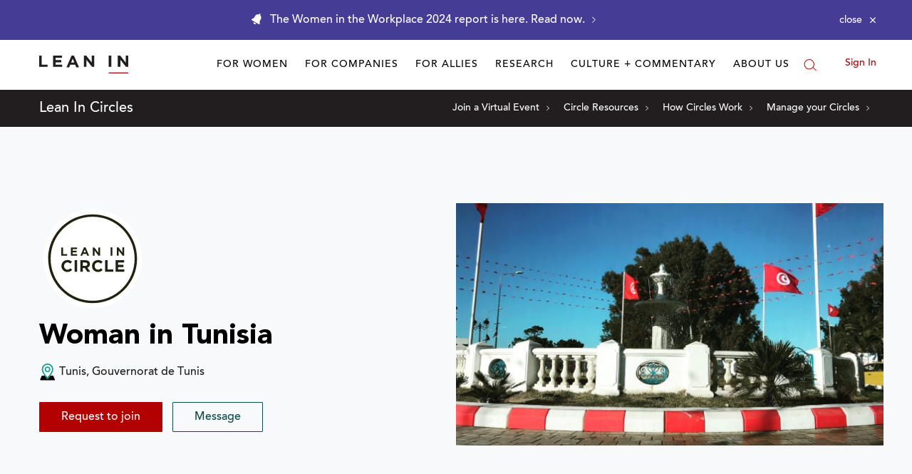

--- FILE ---
content_type: application/javascript
request_url: https://prism.app-us1.com/?a=650002305&u=https%3A%2F%2Fleanin.org%2Fcircles%2Fwoman-in-tunisia
body_size: 117
content:
window.visitorGlobalObject=window.visitorGlobalObject||window.prismGlobalObject;window.visitorGlobalObject.setVisitorId('b0e13c72-0122-4f9c-97c8-0915a5a0d728', '650002305');window.visitorGlobalObject.setWhitelistedServices('', '650002305');